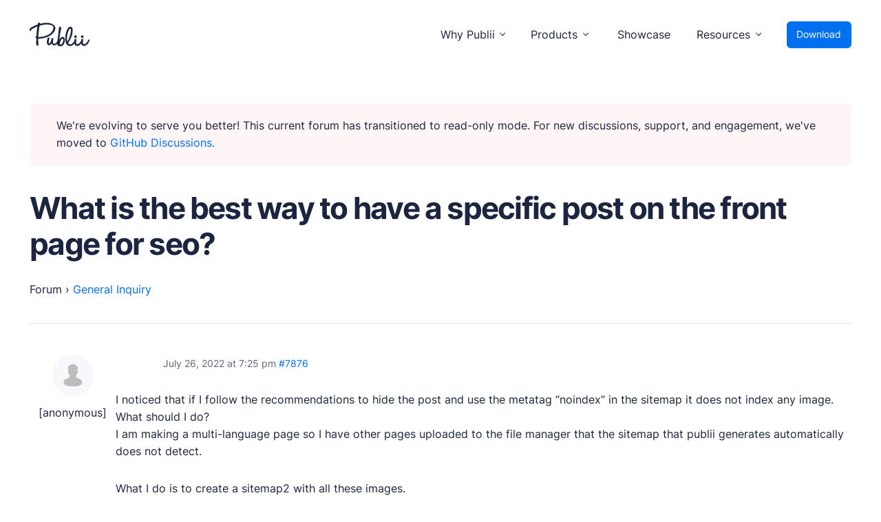

--- FILE ---
content_type: text/html
request_url: https://forum.getpublii.com/topic/what-is-the-best-way-to-have-a-specific-post-on-the-front-page-for-seo/
body_size: 3313
content:
<!DOCTYPE html>
<html lang="en">

<head>
    <meta charset="utf-8">
    <meta name="viewport" content="width=device-width, initial-scale=1.0">
    <meta name="robots" content="noindex, follow">

	
	<title>What is the best way to have a specific post on the front page for seo?</title>
	<meta property="og:locale" content="en_US">
	<meta property="og:type" content="article">
	<meta property="og:title" content="What is the best way to have a specific post on the front page for seo?">
	<meta property="og:description" content="I noticed that if I follow the recommendations to hide the post and use the metatag &quot;noindex&quot; in the sitemap it does not index any image. What should I do? I am making a multi-language page so I have other pages uploaded to the file manager that the sitemap that publii generates automatically does not [&hellip;]">
	<meta property="og:url" content="/topic/what-is-the-best-way-to-have-a-specific-post-on-the-front-page-for-seo/">
	<meta property="og:site_name" content="Publii Forum">
	<meta name="twitter:card" content="summary_large_image">
	<script type="application/ld+json" class="yoast-schema-graph">{"@context":"https://schema.org","@graph":[{"@type":"WebPage","@id":"/topic/what-is-the-best-way-to-have-a-specific-post-on-the-front-page-for-seo/","url":"/topic/what-is-the-best-way-to-have-a-specific-post-on-the-front-page-for-seo/","name":"What is the best way to have a specific post on the front page for seo?","isPartOf":{"@id":"/#website"},"datePublished":"2022-07-26T18:25:45+00:00","dateModified":"2022-07-26T18:25:45+00:00","breadcrumb":{"@id":"/topic/what-is-the-best-way-to-have-a-specific-post-on-the-front-page-for-seo/#breadcrumb"},"inLanguage":"en-US","potentialAction":[{"@type":"ReadAction","target":["/topic/what-is-the-best-way-to-have-a-specific-post-on-the-front-page-for-seo/"]}]},{"@type":"BreadcrumbList","@id":"/topic/what-is-the-best-way-to-have-a-specific-post-on-the-front-page-for-seo/#breadcrumb","itemListElement":[{"@type":"ListItem","position":1,"name":"Home","item":"/"},{"@type":"ListItem","position":2,"name":"General Inquiry","item":"/cat/general-inquiry/"},{"@type":"ListItem","position":3,"name":"What is the best way to have a specific post on the front page for seo?"}]},{"@type":"WebSite","@id":"/#website","url":"/","name":"Publii Forum","description":"Suport forum for Publii Static CMS Users","potentialAction":[{"@type":"SearchAction","target":{"@type":"EntryPoint","urlTemplate":"/?s={search_term_string}"},"query-input":"required name=search_term_string"}],"inLanguage":"en-US"}]}</script>



<link rel="stylesheet" href="../../assets/css/main.css" type="text/css" media="all">
<link rel="stylesheet" href="../../assets/css/forum.css" type="text/css" media="all"><link rel="stylesheet" href="../../assets/css/enlighterjs.min.css" type="text/css" media="all">




<link rel="icon" href="/uploads/2020/12/favicon.ico" sizes="32x32">

</head>

<body id="body-forum" class="topic bbpress no-js topic-template-default single single-topic postid-7876">
    <div class="page-wrap"><header class="top" id="js-header"><a class="top__logo" href="https://getpublii.com/" aria-label="Publii Logo"><svg><use xlink:href="https://forum.getpublii.com/assets/svg/svg-map.svg#logo"></use></svg></a><nav class="navbar js-navbar"><button class="navbar__toggle js-toggle" aria-label="Menu"><span class="navbar__toggle__box"><span class="navbar__toggle__inner">Menu</span></span></button><ul class="navbar__menu"><li class="has-submenu"><span class="is-separator" aria-haspopup="true">Why Publii</span><ul class="navbar__submenu level-2" aria-hidden="true"><li class="navbar__icon navbar__icon--writing"><a href="https://getpublii.com/content-writing/" target="_self"><span>Content Creation</span><p>Intuitive, expansive and flexible creation with no distractions.</p></a></li><li class="navbar__icon navbar__icon--privacy"><a href="https://getpublii.com/privacy-focused/" target="_self"><span>Privacy-focused</span><p>Robust, user-friendly data protection for your visitors and you.</p></a></li><li class="navbar__icon navbar__icon--seo"><a href="https://getpublii.com/seo-performance/" target="_self"><span>SEO &amp; Performance</span><p>Modern, effective solutions for site growth and functionality.</p></a></li></ul></li><li class="has-submenu"><span class="is-separator" aria-haspopup="true">Products</span><ul class="navbar__submenu level-2" aria-hidden="true"><li class="navbar__icon navbar__icon--market"><a href="https://marketplace.getpublii.com/" target="_self"><span>Marketplace</span><p>Professionally designed and coded themes and plugins.</p></a></li><li class="navbar__icon navbar__icon--themes"><a href="https://marketplace.getpublii.com/themes/" target="_self"><span>Themes</span><p>Free and premium, beautifully-designed templates.</p></a></li><li class="navbar__icon navbar__icon--plugins"><a href="https://marketplace.getpublii.com/plugins/" target="_self"><span>Plugins</span><p>Expand your site with your favorite tools and apps.</p></a></li><li class="navbar__icon navbar__icon--services"><a href="https://getpublii.com/customization-service/" target="_self"><span>Services</span><p>Get help building your site from our web development services.</p></a></li></ul></li><li class="navbar__icon navbar__icon--showcase"><a href="https://getpublii.com/showcase/" target="_self">Showcase</a></li><li class="has-submenu"><span class="is-separator" aria-haspopup="true">Resources</span><ul class="navbar__submenu level-2" aria-hidden="true"><li class="navbar__icon navbar__icon--docs"><a href="https://getpublii.com/docs/" target="_self"><span>User Docs</span><p>Learn how Publii works, from installation to creation.</p></a></li><li class="navbar__icon navbar__icon--devs"><a href="https://getpublii.com/dev/" target="_self"><span>Developer Docs</span><p>Documentation, guides, and tutorials for developers.</p></a></li><li class="navbar__icon navbar__icon--forum"><a href="https://github.com/GetPublii/Publii/discussions" target="_self"><span>Community Forum</span><p>Explore and interact with others and learn new things.</p></a></li><li class="navbar__icon navbar__icon--support"><a href="https://marketplace.getpublii.com/log-in/" target="_self" rel="nofollow"><span>Premium Support</span><p>Dedicated customer support for paid products.</p></a></li><li class="navbar__icon navbar__icon--blog"><a href="https://getpublii.com/blog/" target="_self"><span>Blog</span><p>Read up on the latest news about Publii and its products.</p></a></li></ul></li></ul></nav><a href="https://getpublii.com/download/" class="top__download">Download</a></header><main>
    <div class="forum">

        <div class="forum-wrapper">
        <div class="msg msg--warning" style="margin-bottom: 2rem;">We're evolving to serve you better! This current forum has transitioned to read-only mode. For new discussions, support, and engagement, we've moved to <a href="https://github.com/GetPublii/Publii/discussions">GitHub Discussions.</a>
</div>

            <div class="forum-top-title">
                <h1>What is the best way to have a specific post on the front page for seo?</h1>
                            </div>
                        <div class="forum-inner">
                
<div id="bbpress-forums" class="bbpress-wrapper">

	<div class="f-breadcrumb"><p><a href="/" class="invert">Forum</a> <span class="f-breadcrumb-sep">&rsaquo;</span> <a href="/cat/general-inquiry/" class="f-breadcrumb-forum">General Inquiry</a></p></div>
<script type="application/ld+json">{"@context":"http:\/\/schema.org\/","@type":"BreadcrumbList","itemListElement":[{"@type":"ListItem","position":1,"item":{"@id":"\/","name":"Forum"}},{"@type":"ListItem","position":2,"item":{"@id":"\/cat\/general-inquiry\/","name":"General Inquiry"}}]}</script>
	
	
	
	
		
		
		
		
			



			
<ul id="topic-7876-replies" class="forums f-replies">

	
<!-- .f-header -->

	<li class="f-body">

		
			
				
<div id="post-7876" class="f-reply-header">
	<div class="f-meta">
		<span class="f-reply-post-date">July 26, 2022 at 7:25 pm</span>

		
		<a href="/topic/what-is-the-best-way-to-have-a-specific-post-on-the-front-page-for-seo/#post-7876" class="f-reply-permalink">#7876</a>

		
		<span class="f-admin-links"></span>
		
	</div>
<!-- .f-meta -->
</div>
<!-- #post-7876 -->

<div class="loop-item-0 user-id-492 f-parent-forum-33 f-parent-topic-33 f-reply-position-1 odd  post-7876 topic type-topic status-publish hentry">
	<div class="f-reply-author">

		
		 <span class="f-author-avatar"><img alt="Avatar photo" src="../../assets/images/blank.gif" srcset="../../assets/images/blank.gif 2x" class="avatar avatar-80 photo" height="80" width="80" loading="lazy" decoding="async"></span><span class="f-author-name">[anonymous]</span>
		
		
	</div>
<!-- .f-reply-author -->

	<div class="f-reply-content">

		
		<p>I noticed that if I follow the recommendations to hide the post and use the metatag &#8220;noindex&#8221; in the sitemap it does not index any image. What should I do?<br>
I am making a multi-language page so I have other pages uploaded to the file manager that the sitemap that publii generates automatically does not detect.</p>
<p>What I do is to create a sitemap2 with all these images.</p>
<p>What steps should I follow to have a correct sitemap? What I do is correct?</p>

		
	</div>
<!-- .f-reply-content -->
</div>
<!-- .reply -->

			
		
	</li>
<!-- .f-body -->

	
<!-- .f-footer -->
</ul>
<!-- #topic-7876-replies -->


			



		
		

	



	
	

	
</div>
                            </div>

                                </div>

    </main><footer class="section footer"><nav><ul class="footer__menu"><li class="footer__menu-item has-submenu"><span>Products</span><ul><li><a href="https://getpublii.com/download/" target="_self">Download Publii</a></li><li><a href="https://getpublii.com/customization-service/" target="_self">Webdesign service</a></li><li><a href="https://marketplace.getpublii.com/themes/" target="_self">Themes</a></li><li><a href="https://marketplace.getpublii.com/plugins/" target="_self">Plugins</a></li></ul></li><li class="footer__menu-item has-submenu"><span>Resources</span><ul><li><a href="https://getpublii.com/docs/" target="_self">Docs</a></li><li><a href="https://getpublii.com/dev/" target="_self">Developer</a></li><li><a href="https://github.com/GetPublii/Publii" target="_blank">Source code</a></li><li><a href="https://github.com/GetPublii/Publii-ui-locales" target="_blank">Languages</a></li><li><a href="https://getpublii.com/showcase/" target="_self">Showcase</a></li><li><a href="https://getpublii.com/faq/" target="_self">FAQs</a></li></ul></li><li class="footer__menu-item has-submenu"><span>Support</span><ul><li><a href="https://github.com/GetPublii/Publii/discussions" target="_self">Community forum</a></li><li><a href="https://marketplace.getpublii.com/log-in/" target="_self" rel="nofollow">Premium support</a></li><li><a href="https://getpublii.com/promote-your-extensions/" target="_self">+ Submit extension</a></li><li class="footer__menu-icon-heart"><a href="https://getpublii.com/donate/" target="_self">Donate</a></li></ul></li><li class="footer__menu-item has-submenu"><span>Company</span><ul><li><a href="https://getpublii.com/blog/" target="_self">News</a></li><li><a href="https://getpublii.com/blog/releases/" target="_self">Changelog</a></li><li><a href="https://getpublii.com/about/">About</a></li></ul></li><li class="footer__menu-item has-submenu"><span>Legal</span><ul><li><a href="https://getpublii.com/privacy-policy/" target="_self">Privacy Policy</a></li><li><a href="https://getpublii.com/terms-and-conditions/" target="_self">Terms and Conditions</a></li><li><a href="https://getpublii.com/license/">License</a></li><li><a href="https://getpublii.com/press-and-brand-assets/" target="_self">Press &amp; Brand Assets</a></li></ul></li></ul></nav><div class="footer__bottom"><div class="footer__copyright">© 2024 TidyCustoms. All rights reserved. Made with <a href="https://getpublii.com/">Publii</a> and hosted in the EU 🇪🇺</div><div class="footer__social"><a href="https://www.facebook.com/publii" title="Facebook" aria-label="Facebook"><svg width="16" height="16"><use xlink:href="https://forum.getpublii.com/assets/svg/svg-map.svg#facebook"></use></svg> </a><a href="https://twitter.com/getpublii" title="Twitter" aria-label="Twitter"><svg width="16" height="16"><use xlink:href="https://forum.getpublii.com/assets/svg/svg-map.svg#twitter"></use></svg> </a><a href="https://www.instagram.com/getpublii/" title="Instagram" aria-label="Instagram"><svg width="16" height="16"><use xlink:href="https://forum.getpublii.com/assets/svg/svg-map.svg#instagram"></use></svg> </a><a href="https://pl.pinterest.com/getpublii/" title="Pinterest" aria-label="Pinterest"><svg width="16" height="16"><use xlink:href="https://forum.getpublii.com/assets/svg/svg-map.svg#pinterest"></use></svg></a></div></div></footer>
   <script async src="../../assets/js/scripts.min.js"></script><script type="text/javascript" src="../../assets/js/enlighterjs.min.js"  id="enlighterjs-js"></script>
<script type="text/javascript" id="enlighterjs-js-after">
/* <![CDATA[ */
!function(e,n){if("undefined"!=typeof EnlighterJS){var o={"selectors":{"block":"pre.EnlighterJSRAW","inline":"code.EnlighterJSRAW"},"options":{"indent":2,"ampersandCleanup":true,"linehover":true,"rawcodeDbclick":false,"textOverflow":"break","linenumbers":true,"theme":"eclipse","language":"generic","retainCssClasses":false,"collapse":false,"toolbarOuter":"","toolbarTop":"{BTN_RAW}{BTN_COPY}{BTN_WINDOW}{BTN_WEBSITE}","toolbarBottom":""}};(e.EnlighterJSINIT=function(){EnlighterJS.init(o.selectors.block,o.selectors.inline,o.options)})()}else{(n&&(n.error||n.log)||function(){})("Error: EnlighterJS resources not loaded yet!")}}(window,console);
/* ]]> */
</script>
</body>
</html>